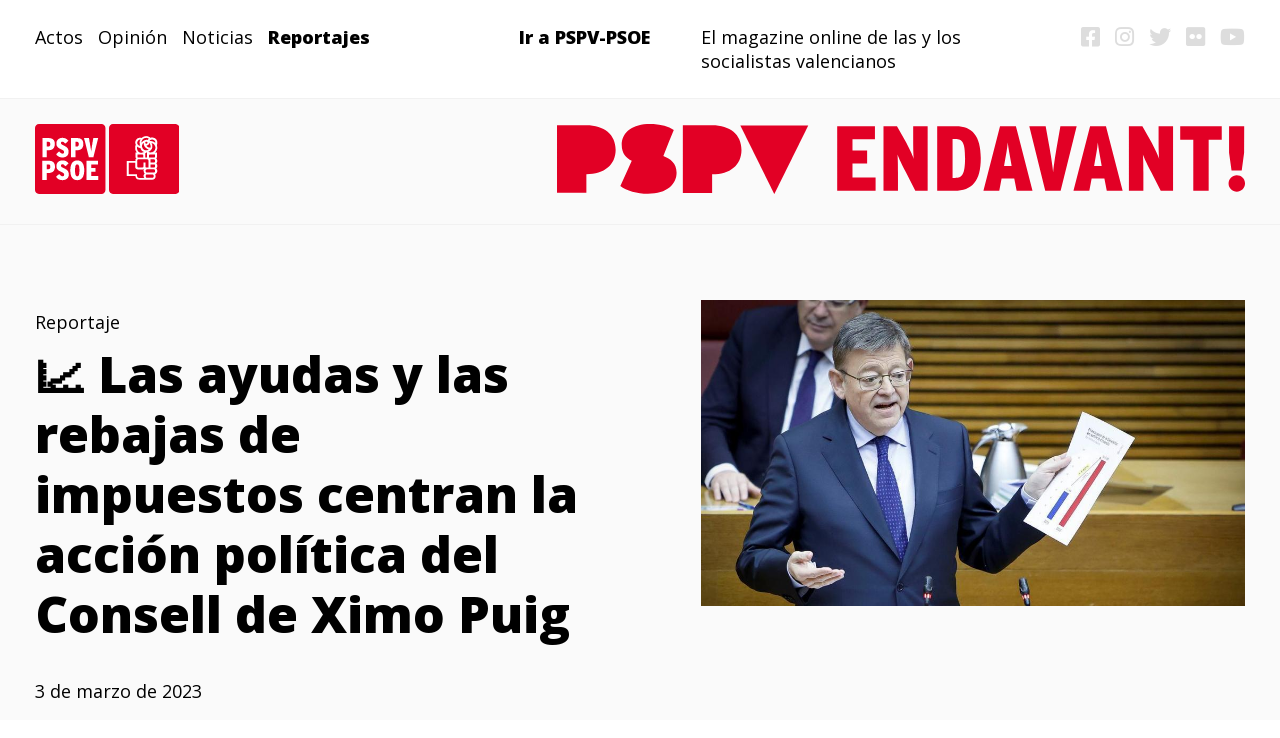

--- FILE ---
content_type: text/html; charset=UTF-8
request_url: https://www.pspv-endavant.es/las-ayudas-y-las-rebajas-de-impuestos-centran-la-accion-politica-del-consell-de-ximo-puig/
body_size: 10954
content:

<!DOCTYPE html>
<html lang="es">
<head>
<title>PSPV PSOE Endavant! </title>
  <meta charset="UTF-8">
  <meta name="viewport" content="width=device-width, initial-scale=1">
  <link rel="profile" href="http://gmpg.org/xfn/11">
  <!--||  JM Twitter Cards by Julien Maury 11.1.4  ||-->
<meta name="twitter:card" content="summary_large_image">
<meta name="twitter:creator" content="@SocialistesVal">
<meta name="twitter:site" content="@SocialistesVal">
<meta name="twitter:title" content="📈 Las ayudas y las rebajas de impuestos centran la acción política del Consell de Ximo Puig">
<meta name="twitter:image" content="https://www.pspv-endavant.es/wp-content/uploads/2023/03/WhatsApp-Image-2023-03-02-at-19.51.041.jpeg">
<!--||  /JM Twitter Cards by Julien Maury 11.1.4  ||-->
<style type="text/css">			.heateorSssInstagramBackground{background:radial-gradient(circle at 30% 107%,#fdf497 0,#fdf497 5%,#fd5949 45%,#d6249f 60%,#285aeb 90%)}
						div.heateor_sss_horizontal_sharing i.heateorSssInstagramBackground{background:#000!important;}div.heateor_sss_standard_follow_icons_container i.heateorSssInstagramBackground{background:#000;}
										.heateor_sss_horizontal_sharing .heateorSssSharing,.heateor_sss_standard_follow_icons_container .heateorSssSharing{
							background-color: #000;
							color: #fff;
						border-width: 0px;
			border-style: solid;
			border-color: transparent;
		}
				.heateor_sss_horizontal_sharing .heateorSssTCBackground{
			color:#666;
		}
				.heateor_sss_horizontal_sharing .heateorSssSharing:hover,.heateor_sss_standard_follow_icons_container .heateorSssSharing:hover{
						border-color: transparent;
		}
		.heateor_sss_vertical_sharing .heateorSssSharing,.heateor_sss_floating_follow_icons_container .heateorSssSharing{
							color: #fff;
						border-width: 0px;
			border-style: solid;
			border-color: transparent;
		}
				.heateor_sss_vertical_sharing .heateorSssTCBackground{
			color:#666;
		}
				.heateor_sss_vertical_sharing .heateorSssSharing:hover,.heateor_sss_floating_follow_icons_container .heateorSssSharing:hover{
						border-color: transparent;
		}
		
		@media screen and (max-width:783px) {.heateor_sss_vertical_sharing{display:none!important}}@media screen and (max-width:783px) {.heateor_sss_floating_follow_icons_container{display:none!important}}</style><meta name='robots' content='max-image-preview:large' />
<link rel="alternate" type="application/rss+xml" title="PSPV–PSOE Endavant! &raquo; Comentario 📈 Las ayudas y las rebajas de impuestos centran la acción política del Consell de Ximo Puig del feed" href="https://www.pspv-endavant.es/las-ayudas-y-las-rebajas-de-impuestos-centran-la-accion-politica-del-consell-de-ximo-puig/feed/" />
<link rel="alternate" title="oEmbed (JSON)" type="application/json+oembed" href="https://www.pspv-endavant.es/wp-json/oembed/1.0/embed?url=https%3A%2F%2Fwww.pspv-endavant.es%2Flas-ayudas-y-las-rebajas-de-impuestos-centran-la-accion-politica-del-consell-de-ximo-puig%2F" />
<link rel="alternate" title="oEmbed (XML)" type="text/xml+oembed" href="https://www.pspv-endavant.es/wp-json/oembed/1.0/embed?url=https%3A%2F%2Fwww.pspv-endavant.es%2Flas-ayudas-y-las-rebajas-de-impuestos-centran-la-accion-politica-del-consell-de-ximo-puig%2F&#038;format=xml" />
<style id='wp-img-auto-sizes-contain-inline-css' type='text/css'>
img:is([sizes=auto i],[sizes^="auto," i]){contain-intrinsic-size:3000px 1500px}
/*# sourceURL=wp-img-auto-sizes-contain-inline-css */
</style>
<style id='wp-emoji-styles-inline-css' type='text/css'>

	img.wp-smiley, img.emoji {
		display: inline !important;
		border: none !important;
		box-shadow: none !important;
		height: 1em !important;
		width: 1em !important;
		margin: 0 0.07em !important;
		vertical-align: -0.1em !important;
		background: none !important;
		padding: 0 !important;
	}
/*# sourceURL=wp-emoji-styles-inline-css */
</style>
<style id='wp-block-library-inline-css' type='text/css'>
:root{--wp-block-synced-color:#7a00df;--wp-block-synced-color--rgb:122,0,223;--wp-bound-block-color:var(--wp-block-synced-color);--wp-editor-canvas-background:#ddd;--wp-admin-theme-color:#007cba;--wp-admin-theme-color--rgb:0,124,186;--wp-admin-theme-color-darker-10:#006ba1;--wp-admin-theme-color-darker-10--rgb:0,107,160.5;--wp-admin-theme-color-darker-20:#005a87;--wp-admin-theme-color-darker-20--rgb:0,90,135;--wp-admin-border-width-focus:2px}@media (min-resolution:192dpi){:root{--wp-admin-border-width-focus:1.5px}}.wp-element-button{cursor:pointer}:root .has-very-light-gray-background-color{background-color:#eee}:root .has-very-dark-gray-background-color{background-color:#313131}:root .has-very-light-gray-color{color:#eee}:root .has-very-dark-gray-color{color:#313131}:root .has-vivid-green-cyan-to-vivid-cyan-blue-gradient-background{background:linear-gradient(135deg,#00d084,#0693e3)}:root .has-purple-crush-gradient-background{background:linear-gradient(135deg,#34e2e4,#4721fb 50%,#ab1dfe)}:root .has-hazy-dawn-gradient-background{background:linear-gradient(135deg,#faaca8,#dad0ec)}:root .has-subdued-olive-gradient-background{background:linear-gradient(135deg,#fafae1,#67a671)}:root .has-atomic-cream-gradient-background{background:linear-gradient(135deg,#fdd79a,#004a59)}:root .has-nightshade-gradient-background{background:linear-gradient(135deg,#330968,#31cdcf)}:root .has-midnight-gradient-background{background:linear-gradient(135deg,#020381,#2874fc)}:root{--wp--preset--font-size--normal:16px;--wp--preset--font-size--huge:42px}.has-regular-font-size{font-size:1em}.has-larger-font-size{font-size:2.625em}.has-normal-font-size{font-size:var(--wp--preset--font-size--normal)}.has-huge-font-size{font-size:var(--wp--preset--font-size--huge)}.has-text-align-center{text-align:center}.has-text-align-left{text-align:left}.has-text-align-right{text-align:right}.has-fit-text{white-space:nowrap!important}#end-resizable-editor-section{display:none}.aligncenter{clear:both}.items-justified-left{justify-content:flex-start}.items-justified-center{justify-content:center}.items-justified-right{justify-content:flex-end}.items-justified-space-between{justify-content:space-between}.screen-reader-text{border:0;clip-path:inset(50%);height:1px;margin:-1px;overflow:hidden;padding:0;position:absolute;width:1px;word-wrap:normal!important}.screen-reader-text:focus{background-color:#ddd;clip-path:none;color:#444;display:block;font-size:1em;height:auto;left:5px;line-height:normal;padding:15px 23px 14px;text-decoration:none;top:5px;width:auto;z-index:100000}html :where(.has-border-color){border-style:solid}html :where([style*=border-top-color]){border-top-style:solid}html :where([style*=border-right-color]){border-right-style:solid}html :where([style*=border-bottom-color]){border-bottom-style:solid}html :where([style*=border-left-color]){border-left-style:solid}html :where([style*=border-width]){border-style:solid}html :where([style*=border-top-width]){border-top-style:solid}html :where([style*=border-right-width]){border-right-style:solid}html :where([style*=border-bottom-width]){border-bottom-style:solid}html :where([style*=border-left-width]){border-left-style:solid}html :where(img[class*=wp-image-]){height:auto;max-width:100%}:where(figure){margin:0 0 1em}html :where(.is-position-sticky){--wp-admin--admin-bar--position-offset:var(--wp-admin--admin-bar--height,0px)}@media screen and (max-width:600px){html :where(.is-position-sticky){--wp-admin--admin-bar--position-offset:0px}}

/*# sourceURL=wp-block-library-inline-css */
</style><style id='global-styles-inline-css' type='text/css'>
:root{--wp--preset--aspect-ratio--square: 1;--wp--preset--aspect-ratio--4-3: 4/3;--wp--preset--aspect-ratio--3-4: 3/4;--wp--preset--aspect-ratio--3-2: 3/2;--wp--preset--aspect-ratio--2-3: 2/3;--wp--preset--aspect-ratio--16-9: 16/9;--wp--preset--aspect-ratio--9-16: 9/16;--wp--preset--color--black: #000000;--wp--preset--color--cyan-bluish-gray: #abb8c3;--wp--preset--color--white: #ffffff;--wp--preset--color--pale-pink: #f78da7;--wp--preset--color--vivid-red: #cf2e2e;--wp--preset--color--luminous-vivid-orange: #ff6900;--wp--preset--color--luminous-vivid-amber: #fcb900;--wp--preset--color--light-green-cyan: #7bdcb5;--wp--preset--color--vivid-green-cyan: #00d084;--wp--preset--color--pale-cyan-blue: #8ed1fc;--wp--preset--color--vivid-cyan-blue: #0693e3;--wp--preset--color--vivid-purple: #9b51e0;--wp--preset--gradient--vivid-cyan-blue-to-vivid-purple: linear-gradient(135deg,rgb(6,147,227) 0%,rgb(155,81,224) 100%);--wp--preset--gradient--light-green-cyan-to-vivid-green-cyan: linear-gradient(135deg,rgb(122,220,180) 0%,rgb(0,208,130) 100%);--wp--preset--gradient--luminous-vivid-amber-to-luminous-vivid-orange: linear-gradient(135deg,rgb(252,185,0) 0%,rgb(255,105,0) 100%);--wp--preset--gradient--luminous-vivid-orange-to-vivid-red: linear-gradient(135deg,rgb(255,105,0) 0%,rgb(207,46,46) 100%);--wp--preset--gradient--very-light-gray-to-cyan-bluish-gray: linear-gradient(135deg,rgb(238,238,238) 0%,rgb(169,184,195) 100%);--wp--preset--gradient--cool-to-warm-spectrum: linear-gradient(135deg,rgb(74,234,220) 0%,rgb(151,120,209) 20%,rgb(207,42,186) 40%,rgb(238,44,130) 60%,rgb(251,105,98) 80%,rgb(254,248,76) 100%);--wp--preset--gradient--blush-light-purple: linear-gradient(135deg,rgb(255,206,236) 0%,rgb(152,150,240) 100%);--wp--preset--gradient--blush-bordeaux: linear-gradient(135deg,rgb(254,205,165) 0%,rgb(254,45,45) 50%,rgb(107,0,62) 100%);--wp--preset--gradient--luminous-dusk: linear-gradient(135deg,rgb(255,203,112) 0%,rgb(199,81,192) 50%,rgb(65,88,208) 100%);--wp--preset--gradient--pale-ocean: linear-gradient(135deg,rgb(255,245,203) 0%,rgb(182,227,212) 50%,rgb(51,167,181) 100%);--wp--preset--gradient--electric-grass: linear-gradient(135deg,rgb(202,248,128) 0%,rgb(113,206,126) 100%);--wp--preset--gradient--midnight: linear-gradient(135deg,rgb(2,3,129) 0%,rgb(40,116,252) 100%);--wp--preset--font-size--small: 13px;--wp--preset--font-size--medium: 20px;--wp--preset--font-size--large: 36px;--wp--preset--font-size--x-large: 42px;--wp--preset--spacing--20: 0.44rem;--wp--preset--spacing--30: 0.67rem;--wp--preset--spacing--40: 1rem;--wp--preset--spacing--50: 1.5rem;--wp--preset--spacing--60: 2.25rem;--wp--preset--spacing--70: 3.38rem;--wp--preset--spacing--80: 5.06rem;--wp--preset--shadow--natural: 6px 6px 9px rgba(0, 0, 0, 0.2);--wp--preset--shadow--deep: 12px 12px 50px rgba(0, 0, 0, 0.4);--wp--preset--shadow--sharp: 6px 6px 0px rgba(0, 0, 0, 0.2);--wp--preset--shadow--outlined: 6px 6px 0px -3px rgb(255, 255, 255), 6px 6px rgb(0, 0, 0);--wp--preset--shadow--crisp: 6px 6px 0px rgb(0, 0, 0);}:where(.is-layout-flex){gap: 0.5em;}:where(.is-layout-grid){gap: 0.5em;}body .is-layout-flex{display: flex;}.is-layout-flex{flex-wrap: wrap;align-items: center;}.is-layout-flex > :is(*, div){margin: 0;}body .is-layout-grid{display: grid;}.is-layout-grid > :is(*, div){margin: 0;}:where(.wp-block-columns.is-layout-flex){gap: 2em;}:where(.wp-block-columns.is-layout-grid){gap: 2em;}:where(.wp-block-post-template.is-layout-flex){gap: 1.25em;}:where(.wp-block-post-template.is-layout-grid){gap: 1.25em;}.has-black-color{color: var(--wp--preset--color--black) !important;}.has-cyan-bluish-gray-color{color: var(--wp--preset--color--cyan-bluish-gray) !important;}.has-white-color{color: var(--wp--preset--color--white) !important;}.has-pale-pink-color{color: var(--wp--preset--color--pale-pink) !important;}.has-vivid-red-color{color: var(--wp--preset--color--vivid-red) !important;}.has-luminous-vivid-orange-color{color: var(--wp--preset--color--luminous-vivid-orange) !important;}.has-luminous-vivid-amber-color{color: var(--wp--preset--color--luminous-vivid-amber) !important;}.has-light-green-cyan-color{color: var(--wp--preset--color--light-green-cyan) !important;}.has-vivid-green-cyan-color{color: var(--wp--preset--color--vivid-green-cyan) !important;}.has-pale-cyan-blue-color{color: var(--wp--preset--color--pale-cyan-blue) !important;}.has-vivid-cyan-blue-color{color: var(--wp--preset--color--vivid-cyan-blue) !important;}.has-vivid-purple-color{color: var(--wp--preset--color--vivid-purple) !important;}.has-black-background-color{background-color: var(--wp--preset--color--black) !important;}.has-cyan-bluish-gray-background-color{background-color: var(--wp--preset--color--cyan-bluish-gray) !important;}.has-white-background-color{background-color: var(--wp--preset--color--white) !important;}.has-pale-pink-background-color{background-color: var(--wp--preset--color--pale-pink) !important;}.has-vivid-red-background-color{background-color: var(--wp--preset--color--vivid-red) !important;}.has-luminous-vivid-orange-background-color{background-color: var(--wp--preset--color--luminous-vivid-orange) !important;}.has-luminous-vivid-amber-background-color{background-color: var(--wp--preset--color--luminous-vivid-amber) !important;}.has-light-green-cyan-background-color{background-color: var(--wp--preset--color--light-green-cyan) !important;}.has-vivid-green-cyan-background-color{background-color: var(--wp--preset--color--vivid-green-cyan) !important;}.has-pale-cyan-blue-background-color{background-color: var(--wp--preset--color--pale-cyan-blue) !important;}.has-vivid-cyan-blue-background-color{background-color: var(--wp--preset--color--vivid-cyan-blue) !important;}.has-vivid-purple-background-color{background-color: var(--wp--preset--color--vivid-purple) !important;}.has-black-border-color{border-color: var(--wp--preset--color--black) !important;}.has-cyan-bluish-gray-border-color{border-color: var(--wp--preset--color--cyan-bluish-gray) !important;}.has-white-border-color{border-color: var(--wp--preset--color--white) !important;}.has-pale-pink-border-color{border-color: var(--wp--preset--color--pale-pink) !important;}.has-vivid-red-border-color{border-color: var(--wp--preset--color--vivid-red) !important;}.has-luminous-vivid-orange-border-color{border-color: var(--wp--preset--color--luminous-vivid-orange) !important;}.has-luminous-vivid-amber-border-color{border-color: var(--wp--preset--color--luminous-vivid-amber) !important;}.has-light-green-cyan-border-color{border-color: var(--wp--preset--color--light-green-cyan) !important;}.has-vivid-green-cyan-border-color{border-color: var(--wp--preset--color--vivid-green-cyan) !important;}.has-pale-cyan-blue-border-color{border-color: var(--wp--preset--color--pale-cyan-blue) !important;}.has-vivid-cyan-blue-border-color{border-color: var(--wp--preset--color--vivid-cyan-blue) !important;}.has-vivid-purple-border-color{border-color: var(--wp--preset--color--vivid-purple) !important;}.has-vivid-cyan-blue-to-vivid-purple-gradient-background{background: var(--wp--preset--gradient--vivid-cyan-blue-to-vivid-purple) !important;}.has-light-green-cyan-to-vivid-green-cyan-gradient-background{background: var(--wp--preset--gradient--light-green-cyan-to-vivid-green-cyan) !important;}.has-luminous-vivid-amber-to-luminous-vivid-orange-gradient-background{background: var(--wp--preset--gradient--luminous-vivid-amber-to-luminous-vivid-orange) !important;}.has-luminous-vivid-orange-to-vivid-red-gradient-background{background: var(--wp--preset--gradient--luminous-vivid-orange-to-vivid-red) !important;}.has-very-light-gray-to-cyan-bluish-gray-gradient-background{background: var(--wp--preset--gradient--very-light-gray-to-cyan-bluish-gray) !important;}.has-cool-to-warm-spectrum-gradient-background{background: var(--wp--preset--gradient--cool-to-warm-spectrum) !important;}.has-blush-light-purple-gradient-background{background: var(--wp--preset--gradient--blush-light-purple) !important;}.has-blush-bordeaux-gradient-background{background: var(--wp--preset--gradient--blush-bordeaux) !important;}.has-luminous-dusk-gradient-background{background: var(--wp--preset--gradient--luminous-dusk) !important;}.has-pale-ocean-gradient-background{background: var(--wp--preset--gradient--pale-ocean) !important;}.has-electric-grass-gradient-background{background: var(--wp--preset--gradient--electric-grass) !important;}.has-midnight-gradient-background{background: var(--wp--preset--gradient--midnight) !important;}.has-small-font-size{font-size: var(--wp--preset--font-size--small) !important;}.has-medium-font-size{font-size: var(--wp--preset--font-size--medium) !important;}.has-large-font-size{font-size: var(--wp--preset--font-size--large) !important;}.has-x-large-font-size{font-size: var(--wp--preset--font-size--x-large) !important;}
/*# sourceURL=global-styles-inline-css */
</style>

<style id='classic-theme-styles-inline-css' type='text/css'>
/*! This file is auto-generated */
.wp-block-button__link{color:#fff;background-color:#32373c;border-radius:9999px;box-shadow:none;text-decoration:none;padding:calc(.667em + 2px) calc(1.333em + 2px);font-size:1.125em}.wp-block-file__button{background:#32373c;color:#fff;text-decoration:none}
/*# sourceURL=/wp-includes/css/classic-themes.min.css */
</style>
<link rel='stylesheet' id='endavant-css' href='https://www.pspv-endavant.es/wp-content/themes/endavant/style.css?ver=6.9' type='text/css' media='all' />
<link rel='stylesheet' id='heateor_sss_frontend_css-css' href='https://www.pspv-endavant.es/wp-content/plugins/sassy-social-share/public/css/sassy-social-share-public.css?ver=3.3.20' type='text/css' media='all' />
<link rel='stylesheet' id='heateor_sss_sharing_default_svg-css' href='https://www.pspv-endavant.es/wp-content/plugins/sassy-social-share/admin/css/sassy-social-share-svg.css?ver=3.3.20' type='text/css' media='all' />
<script type="text/javascript" src="https://www.pspv-endavant.es/wp-includes/js/jquery/jquery.min.js?ver=3.7.1" id="jquery-core-js"></script>
<script type="text/javascript" src="https://www.pspv-endavant.es/wp-includes/js/jquery/jquery-migrate.min.js?ver=3.4.1" id="jquery-migrate-js"></script>
<link rel="https://api.w.org/" href="https://www.pspv-endavant.es/wp-json/" /><link rel="alternate" title="JSON" type="application/json" href="https://www.pspv-endavant.es/wp-json/wp/v2/posts/8079" /><link rel="EditURI" type="application/rsd+xml" title="RSD" href="https://www.pspv-endavant.es/xmlrpc.php?rsd" />
<meta name="generator" content="WordPress 6.9" />
<link rel="canonical" href="https://www.pspv-endavant.es/las-ayudas-y-las-rebajas-de-impuestos-centran-la-accion-politica-del-consell-de-ximo-puig/" />
<link rel='shortlink' href='https://www.pspv-endavant.es/?p=8079' />
  <link rel="preconnect" href="https://fonts.gstatic.com">
<link href="https://fonts.googleapis.com/css2?family=Open+Sans:ital,wght@0,400;0,800;1,400;1,800&display=swap" rel="stylesheet">
<script src="https://ajax.googleapis.com/ajax/libs/jquery/3.3.1/jquery.min.js"></script>
<script src="https://kit.fontawesome.com/0ca3faa2d5.js" crossorigin="anonymous"></script>
<link rel="shortcut icon" type="image/png" href="/wp-content/themes/endavant/imagenes/favicon.png"/>
</head>
<body class="wp-singular post-template-default single single-post postid-8079 single-format-standard wp-theme-endavant">
  <div class="site-content-contain">
    <div id="content" class="site-content">
      
      <div class="header">
        <div class="cabecera">

          <div class="menu"><div class="menu-categorias-container"><ul id="menu-categorias" class="menu"><li id="menu-item-232" class="menu-item menu-item-type-taxonomy menu-item-object-category menu-item-232"><a href="https://www.pspv-endavant.es/category/acto/">Actos</a></li>
<li id="menu-item-412" class="menu-item menu-item-type-taxonomy menu-item-object-category menu-item-412"><a href="https://www.pspv-endavant.es/category/opinion/">Opinión</a></li>
<li id="menu-item-230" class="menu-item menu-item-type-taxonomy menu-item-object-category menu-item-230"><a href="https://www.pspv-endavant.es/category/noticia/">Noticias</a></li>
<li id="menu-item-231" class="menu-item menu-item-type-taxonomy menu-item-object-category current-post-ancestor current-menu-parent current-post-parent menu-item-231"><a href="https://www.pspv-endavant.es/category/reportaje/">Reportajes</a></li>
</ul></div></div>
          <div class="pspvpsoe"><a href="https://www.pspvpsoe.es/" target="_blank">Ir a PSPV-PSOE</a></div>
          <div class="eslogan">El magazine online de las y los socialistas valencianos</div>
          <div class="idiomas"><a href="https://www.facebook.com/socialistesvalencians" target="_blank"><i class="fa fa-facebook-square fa-lg" aria-hidden="true"></i></a> <a href="https://www.instagram.com/socialistes_valencians/" target="_blank"><i class="fa fa-instagram fa-lg" aria-hidden="true"></i></a> <a href="https://twitter.com/SocialistesVal" target="blank"><i class="fa fa-twitter fa-lg" aria-hidden="true"></i></a> <a href="https://www.flickr.com/photos/socialistesvalencians" target="_blank"><i class="fa fa-flickr fa-lg" aria-hidden="true"></i></a> <a href="https://www.youtube.com/user/socialistesval" target="_blank"><i class="fa fa-youtube-play fa-lg" aria-hidden="true"></i></a>
          </div>
        
        
        
        
        </div>

        <div class="logos">
          <div class="logo-pspv"><a href="https://www.pspvpsoe.es/" target="_blank"><img  src="/wp-content/themes/endavant/imagenes/pspv-logo.svg"></a></div>
          <div class="logo-endavant"><a href="/"><img  src="/wp-content/themes/endavant/imagenes/endavant.svg"></a></div>
          <div class="logo-endavant_pspv"><a href="/"><img  src="/wp-content/themes/endavant/imagenes/endavant_pspv.svg"></a></div>

        </div>
        <div class="eslogan-movil">
          El magazine online de las y los socialistas valencianos
        </div>

      </div>
      


	<div class="content">
	
		<style>
				.footer-blog {background-color: #F6FAFA !important;}

				</style>
		<div class="cabecera-noticia">
			<div class="noticia-datos">
				<div class="categoria sub"><ul class="post-categories">
	<li><a href="https://www.pspv-endavant.es/category/reportaje/" rel="category tag">Reportaje</a></li></ul>				</div>
														
														
				<div class="titulo"><rel="bookmark" title="Permanent Link to 📈 Las ayudas y las rebajas de impuestos centran la acción política del Consell de Ximo Puig">📈 Las ayudas y las rebajas de impuestos centran la acción política del Consell de Ximo Puig				</div>
					
				<div class="autor-articulo">
												</div>
				<div class="fecha"><time datetime="2023-03-03T10:02:12+00:00" itemprop="datePublished">3 de marzo de 2023</time>
				</div>  

				
				
				<div class="comparte-rrss">
				<div class="heateor_sss_sharing_container heateor_sss_horizontal_sharing" ss-offset="0" heateor-sss-data-href='https://www.pspv-endavant.es/las-ayudas-y-las-rebajas-de-impuestos-centran-la-accion-politica-del-consell-de-ximo-puig/'><ul class="heateor_sss_sharing_ul"><li class="heateorSssSharingRound"><i style="width:35px;height:35px;border-radius:5px;" alt="Facebook" Title="Facebook" class="heateorSssSharing heateorSssFacebookBackground" onclick='heateorSssPopup("https://www.facebook.com/sharer/sharer.php?u=https%3A%2F%2Fwww.pspv-endavant.es%2Flas-ayudas-y-las-rebajas-de-impuestos-centran-la-accion-politica-del-consell-de-ximo-puig%2F")'><ss style="display:block;" class="heateorSssSharingSvg heateorSssFacebookSvg"></ss></i></li><li class="heateorSssSharingRound"><i style="width:35px;height:35px;border-radius:5px;" alt="Twitter" Title="Twitter" class="heateorSssSharing heateorSssTwitterBackground" onclick='heateorSssPopup("http://twitter.com/intent/tweet?text=%F0%9F%93%88%20Las%20ayudas%20y%20las%20rebajas%20de%20impuestos%20centran%20la%20acci%C3%B3n%20pol%C3%ADtica%20del%20Consell%20de%20Ximo%20Puig&url=https%3A%2F%2Fwww.pspv-endavant.es%2Flas-ayudas-y-las-rebajas-de-impuestos-centran-la-accion-politica-del-consell-de-ximo-puig%2F")'><ss style="display:block;" class="heateorSssSharingSvg heateorSssTwitterSvg"></ss></i></li><li class="heateorSssSharingRound"><i style="width:35px;height:35px;border-radius:5px;" alt="Whatsapp" Title="Whatsapp" class="heateorSssSharing heateorSssWhatsappBackground" onclick='heateorSssPopup("https://web.whatsapp.com/send?text=%F0%9F%93%88%20Las%20ayudas%20y%20las%20rebajas%20de%20impuestos%20centran%20la%20acci%C3%B3n%20pol%C3%ADtica%20del%20Consell%20de%20Ximo%20Puig https%3A%2F%2Fwww.pspv-endavant.es%2Flas-ayudas-y-las-rebajas-de-impuestos-centran-la-accion-politica-del-consell-de-ximo-puig%2F")'><ss style="display:block" class="heateorSssSharingSvg heateorSssWhatsappSvg"></ss></i></li></ul><div class="heateorSssClear"></div></div>				</div>
				
			</div>
			<div class="noticia-imagen">
				<img class="single-post-image" src="https://www.pspv-endavant.es/wp-content/uploads/2023/03/WhatsApp-Image-2023-03-02-at-19.51.041.jpeg">
			</div>
		</div>
		<div class="contenido-articulo-single">
	
			<div>
						
				
					
									

											<div class="bloque-texto-articulo"><p>La Comunitat Valenciana, al igual que el resto de autonomías y países de Europa, ha tenido que hacer frente a dos años en los que los diferentes gobiernos han trabajado para dar respuesta a dos situaciones extraordinarias: primero la pandemia del coronavirus y ahora a las consecuencias de la guerra de Ucrania. Unos años complicados en los que el Consell de Ximo Puig ha reafirmado su apuesta por lo público reforzando las ayudas y los servicios públicos y poniendo en marcha una bajada de impuestos de la que se beneficiaran el 97,4% de los valencianos y valencianas.</p>
</div>
					
					
											
					
					
					





				
					
									

					
											<div class="imagen-articulo"><img src="https://www.pspv-endavant.es/wp-content/uploads/2021/12/WhatsApp-Image-2021-12-21-at-12.07.24.jpeg"></div>
					
											
					
					
					





				
					
									

											<div class="bloque-texto-articulo"><p>Rebajas en el transporte, ayudas a autónomos, subvenciones a centros de educación infantil, bajada del IRPF…Las políticas del Consell de Ximo Puig en estos últimos cuatro años han tenido una dirección muy clara: ayudar a la ciudadanía a paliar los efectos de la pandemia y la crisis producida por la invasión de Ucrania reforzando las medidas sociales.</p>
<p>Esto puede comprobarse recurriendo a los datos. De los 59 decretos aprobados por el Consell, 44, un 75%, estaban relacionados con ayudas, inversión, subvenciones o bajadas de impuestos y tasas a los y las valencianas.</p>
<p>Asimismo, 425.000 personas han encontrado trabajo y la contratación indefinida se ha incrementado en 250.000 personas en un año. Además, la Comunitat Valenciana se ha convertido en un atractivo para grandes inversiones y empresas como Volkswagen, que instalará en Sagunto una gigafactoría de baterías, que producirá un impacto económico de 21.000 millones de euros a nivel nacional y de 8.000 millones en nuestra tierra.</p>
<p><strong>Sanidad pública de calidad: la punta de lanza del ejecutivo</strong></p>
<p>Esta legislatura ha estado marcada por la atención puesta en materia de sanidad pública. El Consell de Ximo Puig no solo ha revertido las privatizaciones del sistema sanitario, impulsadas por el Partido Popular, sino que ha situado a la Comunidad Valenciana en la vanguardia de la sanidad pública española.</p>
<p>En estos últimos cuatro años se ha multiplicado la inversión en infraestructuras, se han aumentado las plantillas de hospitales y centros de salud, se ha apostado firmemente por la salud mental y se ha puesto fin a la segregación en la sanidad y al copago farmacéutico impuestos por el PP.</p>
</div>
					
					
											
					
					
					





				
					
									

					
											<div class="imagen-articulo"><img src="https://www.pspv-endavant.es/wp-content/uploads/2023/01/52647458912_83ea955904_o-scaled.jpg"></div>
					
											
					
					
					





				
					
									

											<div class="bloque-texto-articulo"><p><strong>Un Gobierno transparente</strong></p>
<p>Desde que fue investido como jefe del Consell, Ximo Puig ha comparecido en Les Corts un total de 99 veces, en las que ha respondido a más de 400 preguntas de otros grupos parlamentarios en un tiempo total de alrededor de 40 horas.</p>
<p>Estas cifras dejan constancia de la transparencia y la responsabilidad del líder del gobierno valenciano y lo sitúan como el president del Consell que más veces ha explicado sus políticas en la institución representativa de los y las valencianas.</p>
<p>Por su parte, desde que el PSPV-PSOE lidera el Consell, junio de 2015, se han atendido 102.189 iniciativas de control presentadas por los grupos políticos del parlamento.</p>
</div>
					
					
											
					
					
					





				
			
			</div>
		
	
		</div>
		<div class="titulo-ultimas-noticias">
			Últimas noticias
		</div>
		<div class="noticias cat-relacionadas">

   
													

							
						
					<div class="posicion-">
								
								<div class="datos-post" data-background=https://www.pspv-endavant.es/wp-content/uploads/2023/04/WhatsApp-Image-2023-04-21-at-12.38.49-1-400x300.jpeg>
								<div class="imagen-noticia">
								<div class="colorea" style="background-color:#50D301">&nbsp;</div>
									<div class="img-noticia"><img src="https://www.pspv-endavant.es/wp-content/uploads/2023/04/WhatsApp-Image-2023-04-21-at-12.38.49-1-400x300.jpeg" class="attachment-thumbnail size-thumbnail blanco-negro" alt="" loading="lazy"></div>
									
								</div>
							   
									<div class="categoria sub"><ul class="post-categories">
	<li><a href="https://www.pspv-endavant.es/category/reportaje/" rel="category tag">Reportaje</a></li></ul>									</div>
										
										
									<div class="titulo"><a href="https://www.pspv-endavant.es/la-vivienda-pieza-clave-de-la-proxima-legislatura/" target="" data-background=https://www.pspv-endavant.es/wp-content/uploads/2023/04/WhatsApp-Image-2023-04-21-at-12.38.49-1-400x300.jpeg rel="bookmark" title="Permanent Link to La vivienda, pieza clave de la próxima legislatura">La vivienda, pieza clave de la próxima legislatura</a>
									</div>


									<div class="fecha">
									                                        <time datetime="2023-04-21T11:29:32+00:00" itemprop="datePublished">21 de abril de 2023</time>
									</div>    
									<div class="boton"><a href="https://www.pspv-endavant.es/la-vivienda-pieza-clave-de-la-proxima-legislatura/" target="" rel="bookmark" title="Permanent Link to La vivienda, pieza clave de la próxima legislatura">VER MÁS</a>
									</div>    
								</div>
							</div>







												

							
						
					<div class="posicion-">
								
								<div class="datos-post" data-background=https://www.pspv-endavant.es/wp-content/uploads/2023/04/WhatsApp-Image-2023-04-21-at-12.38.48-400x300.jpeg>
								<div class="imagen-noticia">
								<div class="colorea" style="background-color:#e20025">&nbsp;</div>
									<div class="img-noticia"><img src="https://www.pspv-endavant.es/wp-content/uploads/2023/04/WhatsApp-Image-2023-04-21-at-12.38.48-400x300.jpeg" class="attachment-thumbnail size-thumbnail blanco-negro" alt="" loading="lazy"></div>
									
								</div>
							   
									<div class="categoria sub"><ul class="post-categories">
	<li><a href="https://www.pspv-endavant.es/category/reportaje/" rel="category tag">Reportaje</a></li></ul>									</div>
										
										
									<div class="titulo"><a href="https://www.pspv-endavant.es/el-municipalismo-socialista-saca-musculo-en-valencia/" target="" data-background=https://www.pspv-endavant.es/wp-content/uploads/2023/04/WhatsApp-Image-2023-04-21-at-12.38.48-400x300.jpeg rel="bookmark" title="Permanent Link to El municipalismo socialista saca músculo en València">El municipalismo socialista saca músculo en València</a>
									</div>


									<div class="fecha">
									                                        <time datetime="2023-04-21T11:21:57+00:00" itemprop="datePublished">21 de abril de 2023</time>
									</div>    
									<div class="boton"><a href="https://www.pspv-endavant.es/el-municipalismo-socialista-saca-musculo-en-valencia/" target="" rel="bookmark" title="Permanent Link to El municipalismo socialista saca músculo en València">VER MÁS</a>
									</div>    
								</div>
							</div>







												

							
						
					<div class="posicion-">
								
								<div class="datos-post" data-background=https://www.pspv-endavant.es/wp-content/uploads/2023/04/WhatsApp-Image-2023-04-21-at-12.38.49-400x300.jpeg>
								<div class="imagen-noticia">
								<div class="colorea" style="background-color:#e20025">&nbsp;</div>
									<div class="img-noticia"><img src="https://www.pspv-endavant.es/wp-content/uploads/2023/04/WhatsApp-Image-2023-04-21-at-12.38.49-400x300.jpeg" class="attachment-thumbnail size-thumbnail blanco-negro" alt="" loading="lazy"></div>
									
								</div>
							   
									<div class="categoria sub"><ul class="post-categories">
	<li><a href="https://www.pspv-endavant.es/category/reportaje/" rel="category tag">Reportaje</a></li></ul>									</div>
										
										
									<div class="titulo"><a href="https://www.pspv-endavant.es/el-pspv-psoe-inicia-su-gira-portodaslascomarcas-acercando-sus-politicas-a-las-plazas-de-la-comunitat/" target="" data-background=https://www.pspv-endavant.es/wp-content/uploads/2023/04/WhatsApp-Image-2023-04-21-at-12.38.49-400x300.jpeg rel="bookmark" title="Permanent Link to El PSPV-PSOE inicia su gira #PorTodasLasComarcas acercando sus políticas a las plazas de la Comunitat">El PSPV-PSOE inicia su gira #PorTodasLasComarcas acercando sus políticas a las plazas de la Comunitat</a>
									</div>


									<div class="fecha">
									                                        <time datetime="2023-04-21T10:55:01+00:00" itemprop="datePublished">21 de abril de 2023</time>
									</div>    
									<div class="boton"><a href="https://www.pspv-endavant.es/el-pspv-psoe-inicia-su-gira-portodaslascomarcas-acercando-sus-politicas-a-las-plazas-de-la-comunitat/" target="" rel="bookmark" title="Permanent Link to El PSPV-PSOE inicia su gira #PorTodasLasComarcas acercando sus políticas a las plazas de la Comunitat">VER MÁS</a>
									</div>    
								</div>
							</div>







												

							
						
					<div class="posicion-">
								
								<div class="datos-post" data-background=https://www.pspv-endavant.es/wp-content/uploads/2023/04/230419-Ximo-Puig-En-todas-las-plazas-Sant-Joan-dAlacant1-400x300.webp>
								<div class="imagen-noticia">
								<div class="colorea" style="background-color:#e20025">&nbsp;</div>
									<div class="img-noticia"><img src="https://www.pspv-endavant.es/wp-content/uploads/2023/04/230419-Ximo-Puig-En-todas-las-plazas-Sant-Joan-dAlacant1-400x300.webp" class="attachment-thumbnail size-thumbnail blanco-negro" alt="" loading="lazy"></div>
									
								</div>
							   
									<div class="categoria sub"><ul class="post-categories">
	<li><a href="https://www.pspv-endavant.es/category/acto/" rel="category tag">Acto</a></li></ul>									</div>
										
										
									<div class="titulo"><a href="https://www.pspvpsoe.es/es/ximo-puig-los-puntos-de-atencion-continuada-seran-una-realidad-en-todos-los-municipios-de-mas-de-20-000-habitantes/" target="_blank" data-background=https://www.pspv-endavant.es/wp-content/uploads/2023/04/230419-Ximo-Puig-En-todas-las-plazas-Sant-Joan-dAlacant1-400x300.webp rel="bookmark" title="Permanent Link to Ximo Puig: “Los puntos de atención continuada serán una realidad en todos los municipios de más de 10.000 habitantes”">Ximo Puig: “Los puntos de atención continuada serán una realidad en todos los municipios de más de 10.000 habitantes”</a>
									</div>


									<div class="fecha">
									                                        <time datetime="2023-04-20T12:07:34+00:00" itemprop="datePublished">20 de abril de 2023</time>
									</div>    
									<div class="boton"><a href="https://www.pspvpsoe.es/es/ximo-puig-los-puntos-de-atencion-continuada-seran-una-realidad-en-todos-los-municipios-de-mas-de-20-000-habitantes/" target="_blank" rel="bookmark" title="Permanent Link to Ximo Puig: “Los puntos de atención continuada serán una realidad en todos los municipios de más de 10.000 habitantes”">VER MÁS</a>
									</div>    
								</div>
							</div>







												

							
						
					<div class="posicion-">
								
								<div class="datos-post" data-background=https://www.pspv-endavant.es/wp-content/uploads/2023/04/230419-Ximo-Puig-Reunion-CCOO-2048x1365-1-400x300.webp>
								<div class="imagen-noticia">
								<div class="colorea" style="background-color:#e20025">&nbsp;</div>
									<div class="img-noticia"><img src="https://www.pspv-endavant.es/wp-content/uploads/2023/04/230419-Ximo-Puig-Reunion-CCOO-2048x1365-1-400x300.webp" class="attachment-thumbnail size-thumbnail blanco-negro" alt="" loading="lazy"></div>
									
								</div>
							   
									<div class="categoria sub"><ul class="post-categories">
	<li><a href="https://www.pspv-endavant.es/category/noticia/" rel="category tag">Noticia</a></li></ul>									</div>
										
										
									<div class="titulo"><a href="https://www.pspvpsoe.es/es/ximo-puig-destaca-el-papel-del-dialogo-social-en-la-via-valenciana-gracias-a-el-hemos-conseguido-que-la-comunitat-sea-referente-en-estabilidad-y-progreso/" target="_blank" data-background=https://www.pspv-endavant.es/wp-content/uploads/2023/04/230419-Ximo-Puig-Reunion-CCOO-2048x1365-1-400x300.webp rel="bookmark" title="Permanent Link to Ximo Puig destaca el papel del “diálogo social en la vía valenciana”: “Gracias a él hemos conseguido que la Comunitat sea referente en estabilidad y progreso”">Ximo Puig destaca el papel del “diálogo social en la vía valenciana”: “Gracias a él hemos conseguido que la Comunitat sea referente en estabilidad y progreso”</a>
									</div>


									<div class="fecha">
									                                        <time datetime="2023-04-20T12:06:26+00:00" itemprop="datePublished">20 de abril de 2023</time>
									</div>    
									<div class="boton"><a href="https://www.pspvpsoe.es/es/ximo-puig-destaca-el-papel-del-dialogo-social-en-la-via-valenciana-gracias-a-el-hemos-conseguido-que-la-comunitat-sea-referente-en-estabilidad-y-progreso/" target="_blank" rel="bookmark" title="Permanent Link to Ximo Puig destaca el papel del “diálogo social en la vía valenciana”: “Gracias a él hemos conseguido que la Comunitat sea referente en estabilidad y progreso”">VER MÁS</a>
									</div>    
								</div>
							</div>







					
				</div>

		

	</div>

</div><!-- #content -->
      <footer role="contentinfo">
            <div class="newsletter-content">
              <div class="arrow"><img src="/wp-content/themes/endavant/imagenes/arrow.svg"></div>
              <div class="newsletter">
                              <div></div>
                              <div class="suscribete">Suscríbete a nuestra newsletter</div>
                              <div>
                              
                              <!-- Begin Mailchimp Signup Form -->
                                  <div id="mc_embed_signup">
                                    <form action="https://socialistesvalencians.us8.list-manage.com/subscribe/post?u=824538e8ceb6239c0a12713c9&amp;id=4a22732d1f" method="post" id="mc-embedded-subscribe-form" name="mc-embedded-subscribe-form" class="validate" target="_blank" novalidate>
                                      <div id="mc_embed_signup_scroll">
                                        <div class="mc-field-group">
                                           <input type="email" value="" name="EMAIL" class="required email" id="mce-EMAIL">
                                        </div>
                                        <div class="clear"><input type="submit" value="ENVIAR" name="subscribe" id="mc-embedded-subscribe" class="button">
                                        </div>
                                        <div style="margin-top:20px; color:#000"> Al enviar confirmo que he leído y acepto la Política de Privacidad.</div>
                                        <div id="mce-responses" class="clear">
                                          <div class="response" id="mce-error-response" style="display:none"></div>
                                          <div class="response" id="mce-success-response" style="display:none"></div>
                                        </div>    <!-- real people should not fill this in and expect good things - do not remove this or risk form bot signups-->
                                        <div style="position: absolute; left: -5000px;" aria-hidden="true"><input type="text" name="b_824538e8ceb6239c0a12713c9_4a22732d1f" tabindex="-1" value="">
                                        </div>
                                      </div>
                                    </form>
                                  </div>

                                  <!--End mc_embed_signup-->
                              
                              
                              
                              
                              
                              
                              </div>
              </div>
           </div>     
           
                      <div class="header">
                

                    <div class="logos-footer">
                      <div class="logo-pspv-pie"><a href="https://www.pspvpsoe.es/" target="_blank"><img  src="/wp-content/themes/endavant/imagenes/pspv-logo.svg"></a></div>
                      <div class="direccion">Avinguda de l’Oest, 48, 4ºA – C.P. 46001, València. 96-1111-000 info@pspv-psoe.net</div>

                    </div>

                    <div class="pie">

<div class="menu redes"><a href="https://www.pspvpsoe.es/politica-de-privacitat/" target="_blank">Política de privacitat i avís legal</a> &nbsp; <a href="https://www.pspvpsoe.es/politica-de-cookies/" target="_blank">Política de cookies</a></div>
<div class="pspvpsoe-link"><a href="https://www.pspvpsoe.es/" target="_blank">Ir a PSPV-PSOE</a></div>

<div class="idiomas"><a href="https://www.facebook.com/socialistesvalencians" target="_blank"><i class="fa fa-facebook-square fa-lg" aria-hidden="true"></i></a> <a href="https://www.instagram.com/socialistes_valencians/" target="_blank"><i class="fa fa-instagram fa-lg" aria-hidden="true"></i></a> <a href="https://twitter.com/SocialistesVal" target="blank"><i class="fa fa-twitter fa-lg" aria-hidden="true"></i></a> <a href="https://www.flickr.com/photos/socialistesvalencians" target="_blank"><i class="fa fa-flickr fa-lg" aria-hidden="true"></i></a> <a href="https://www.youtube.com/user/socialistesval" target="_blank"><i class="fa fa-youtube-play fa-lg" aria-hidden="true"></i></a>
</div>



</div>



                  </div>
      </footer><!-- #colophon -->
    </div><!-- .site-content-contain -->
  </div><!-- #page -->
  <script type="speculationrules">
{"prefetch":[{"source":"document","where":{"and":[{"href_matches":"/*"},{"not":{"href_matches":["/wp-*.php","/wp-admin/*","/wp-content/uploads/*","/wp-content/*","/wp-content/plugins/*","/wp-content/themes/endavant/*","/*\\?(.+)"]}},{"not":{"selector_matches":"a[rel~=\"nofollow\"]"}},{"not":{"selector_matches":".no-prefetch, .no-prefetch a"}}]},"eagerness":"conservative"}]}
</script>
<script type="text/javascript" id="heateor_sss_sharing_js-js-before">
/* <![CDATA[ */
function heateorSssLoadEvent(e) {var t=window.onload;if (typeof window.onload!="function") {window.onload=e}else{window.onload=function() {t();e()}}};	var heateorSssSharingAjaxUrl = 'https://www.pspv-endavant.es/wp-admin/admin-ajax.php', heateorSssCloseIconPath = 'https://www.pspv-endavant.es/wp-content/plugins/sassy-social-share/public/../images/close.png', heateorSssPluginIconPath = 'https://www.pspv-endavant.es/wp-content/plugins/sassy-social-share/public/../images/logo.png', heateorSssHorizontalSharingCountEnable = 0, heateorSssVerticalSharingCountEnable = 0, heateorSssSharingOffset = -10; var heateorSssMobileStickySharingEnabled = 0;var heateorSssCopyLinkMessage = "Enlace copiado.";var heateorSssUrlCountFetched = [], heateorSssSharesText = 'Compartidos', heateorSssShareText = 'Compartir';function heateorSssPopup(e) {window.open(e,"popUpWindow","height=400,width=600,left=400,top=100,resizable,scrollbars,toolbar=0,personalbar=0,menubar=no,location=no,directories=no,status")};var heateorSssWhatsappShareAPI = "web";
//# sourceURL=heateor_sss_sharing_js-js-before
/* ]]> */
</script>
<script type="text/javascript" src="https://www.pspv-endavant.es/wp-content/plugins/sassy-social-share/public/js/sassy-social-share-public.js?ver=3.3.20" id="heateor_sss_sharing_js-js"></script>
<script id="wp-emoji-settings" type="application/json">
{"baseUrl":"https://s.w.org/images/core/emoji/17.0.2/72x72/","ext":".png","svgUrl":"https://s.w.org/images/core/emoji/17.0.2/svg/","svgExt":".svg","source":{"concatemoji":"https://www.pspv-endavant.es/wp-includes/js/wp-emoji-release.min.js?ver=6.9"}}
</script>
<script type="module">
/* <![CDATA[ */
/*! This file is auto-generated */
const a=JSON.parse(document.getElementById("wp-emoji-settings").textContent),o=(window._wpemojiSettings=a,"wpEmojiSettingsSupports"),s=["flag","emoji"];function i(e){try{var t={supportTests:e,timestamp:(new Date).valueOf()};sessionStorage.setItem(o,JSON.stringify(t))}catch(e){}}function c(e,t,n){e.clearRect(0,0,e.canvas.width,e.canvas.height),e.fillText(t,0,0);t=new Uint32Array(e.getImageData(0,0,e.canvas.width,e.canvas.height).data);e.clearRect(0,0,e.canvas.width,e.canvas.height),e.fillText(n,0,0);const a=new Uint32Array(e.getImageData(0,0,e.canvas.width,e.canvas.height).data);return t.every((e,t)=>e===a[t])}function p(e,t){e.clearRect(0,0,e.canvas.width,e.canvas.height),e.fillText(t,0,0);var n=e.getImageData(16,16,1,1);for(let e=0;e<n.data.length;e++)if(0!==n.data[e])return!1;return!0}function u(e,t,n,a){switch(t){case"flag":return n(e,"\ud83c\udff3\ufe0f\u200d\u26a7\ufe0f","\ud83c\udff3\ufe0f\u200b\u26a7\ufe0f")?!1:!n(e,"\ud83c\udde8\ud83c\uddf6","\ud83c\udde8\u200b\ud83c\uddf6")&&!n(e,"\ud83c\udff4\udb40\udc67\udb40\udc62\udb40\udc65\udb40\udc6e\udb40\udc67\udb40\udc7f","\ud83c\udff4\u200b\udb40\udc67\u200b\udb40\udc62\u200b\udb40\udc65\u200b\udb40\udc6e\u200b\udb40\udc67\u200b\udb40\udc7f");case"emoji":return!a(e,"\ud83e\u1fac8")}return!1}function f(e,t,n,a){let r;const o=(r="undefined"!=typeof WorkerGlobalScope&&self instanceof WorkerGlobalScope?new OffscreenCanvas(300,150):document.createElement("canvas")).getContext("2d",{willReadFrequently:!0}),s=(o.textBaseline="top",o.font="600 32px Arial",{});return e.forEach(e=>{s[e]=t(o,e,n,a)}),s}function r(e){var t=document.createElement("script");t.src=e,t.defer=!0,document.head.appendChild(t)}a.supports={everything:!0,everythingExceptFlag:!0},new Promise(t=>{let n=function(){try{var e=JSON.parse(sessionStorage.getItem(o));if("object"==typeof e&&"number"==typeof e.timestamp&&(new Date).valueOf()<e.timestamp+604800&&"object"==typeof e.supportTests)return e.supportTests}catch(e){}return null}();if(!n){if("undefined"!=typeof Worker&&"undefined"!=typeof OffscreenCanvas&&"undefined"!=typeof URL&&URL.createObjectURL&&"undefined"!=typeof Blob)try{var e="postMessage("+f.toString()+"("+[JSON.stringify(s),u.toString(),c.toString(),p.toString()].join(",")+"));",a=new Blob([e],{type:"text/javascript"});const r=new Worker(URL.createObjectURL(a),{name:"wpTestEmojiSupports"});return void(r.onmessage=e=>{i(n=e.data),r.terminate(),t(n)})}catch(e){}i(n=f(s,u,c,p))}t(n)}).then(e=>{for(const n in e)a.supports[n]=e[n],a.supports.everything=a.supports.everything&&a.supports[n],"flag"!==n&&(a.supports.everythingExceptFlag=a.supports.everythingExceptFlag&&a.supports[n]);var t;a.supports.everythingExceptFlag=a.supports.everythingExceptFlag&&!a.supports.flag,a.supports.everything||((t=a.source||{}).concatemoji?r(t.concatemoji):t.wpemoji&&t.twemoji&&(r(t.twemoji),r(t.wpemoji)))});
//# sourceURL=https://www.pspv-endavant.es/wp-includes/js/wp-emoji-loader.min.js
/* ]]> */
</script>
  
  <script>$('.background-changer').on('mouseover', '.datos-post', function () {
    

    var background = "url('" + $(this).attr('data-background') + "')";

    $('.background-changer').css('background-image', background);
 

  
    

    
    
	});</script>

  </body>
</html>

--- FILE ---
content_type: text/css
request_url: https://www.pspv-endavant.es/wp-content/themes/endavant/style.css?ver=6.9
body_size: 4426
content:
/*   
Theme Name: Endavant!
Description: Un tema desarrollado para PSPV-PSOE
Author: Gmno
Version: 1.0
*/


:root {

    --regular: 400;
    --bold: 800;

    --fs14: 14px;
    --fs16: 16px;
    --fs18: 18px;
    --fs20: 20px;
    --fs22: 22px;
    --fs24: 24px;
    --fs30: 30px;
    --fs36: 36px;
    --fs40: 40px;
    --fs50: 50px;

    --lh18: 18px;
    --lh22: 22px;
    --lh24: 24px;
    --lh27: 27px;
    --lh32: 32px;
    --lh41: 41px;
    --lh46: 46px;
    --lh55: 55px;
    --lh60: 60px;
    

    --ls--5: 0.05em;

    --grisclaro: #fafafa;
    --rojo: #E20025;
    --salmon: #FFA97D;
  
  }

html {-webkit-font-smoothing: antialiased;
    -moz-osx-font-smoothing: grayscale;
    font-smooth: always; text-rendering: optimizeLegibility;}
body {margin: 0; padding: 0; font-family: 'Open Sans', sans-serif;}
img {margin:0; padding: 0;}
ul {margin: 0; }
b { font-weight: var(--bold);}



.cabecera-noticia {display:grid; grid-template-columns: 3fr 3fr; padding: 75px 35px 70px 35px; z-index: 10; background-color: var(--grisclaro); column-gap: 10%;}
.contenido-articulo-single {display:grid; grid-template-columns: 1fr; padding: 70px 35px 70px 35px; z-index: 10; background-color:#fff; max-width: 80%; margin: 0 auto; }
.bloque-texto-articulo a{color: #000;}
.single-post-image {width: 100%;}
.noticia-datos .titulo {font-size: var(--fs50); line-height: var(--lh60); font-weight: var(--bold);}
.noticia-datos .titulo a {color:#000; text-decoration: none;} 
.comparte-rrss {margin-top: 20px;}
.entradilla-articulo {font-size: var(--fs24); line-height: var(--lh32); font-weight: var(--bold); margin-top: 35px;  }
.entradilla-articulo ul {margin-bottom: 35px;}
.bloque-texto-articulo {font-size: var(--fs22); line-height: var(--lh32); font-weight: var(--regular); margin-top: 140px; margin-bottom: 70px;}
.autor-articulo {font-weight: var(--regular); margin-top: 35px;}
.noticia-datos .fecha {margin-top: 0;}
.relacionadas {background-color: var(--grisclaro); padding-top: 70px !important;     grid-template-rows:  minmax(75vh, auto); }
.cat-relacionadas {background-color: var(--grisclaro); grid-row-gap: 70px;  }
.cats-relacionadas {background-color: var(--grisclaro); grid-row-gap: 70px;  }



.cabecera {display:grid; grid-template-columns: 40% 15% 25% 20%; padding: 25px 35px 25px 35px; z-index: 10; background-color: #fff;}
.pie {display:grid; grid-template-columns: 40% 20% 40%; padding: 25px 35px 25px 35px; z-index: 10; background-color: #fff;}
.menu { font-size: var(--fs18); line-height: var(--lh24); font-weight: var(--regular);}
.direccion {font-size: var(--fs18);
  line-height: var(--lh24);
  font-weight: var(--regular);}
.menu a:hover { font-weight: var(--bold);}
.menu ul {list-style-type: none;
  
  margin-block-start: 0;
  margin-block-end: 0;
  margin-inline-start: 0px;
  margin-inline-end: 0px;
  padding-inline-start: 0;
}
.menu ul li {
  display: inline-block;
  margin-right: 10px;
}
.current-menu-item, .current-menu-parent {font-weight: var(--bold);}
.pspvpsoe {font-size: var(--fs18); line-height: var(--lh24); font-weight: var(--bold);}
.pspvpsoe a:hover {color: var(--rojo);}
.pspvpsoe-link a {font-size: var(--fs18); line-height: var(--lh24); font-weight: var(--bold); color:#000; text-decoration: none;}
.pspvpsoe-link a:hover {color: var(--rojo);}
.eslogan {font-size: var(--fs18); line-height: var(--lh24); font-weight: var(--regular);}
.idiomas {font-size: var(--fs18); line-height: var(--lh24); font-weight: var(--regular); text-align: right;}
.idiomas a{margin-left: 10px; color: #ddd; }
.idiomas i{font-size: 22px;}
.idiomas a:hover{color:#000;}
.header {z-index: 999; position: relative; width: 100vw;}
.logos {display:grid; grid-template-columns: 25% 75%; background-color: var(--grisclaro); padding: 25px 35px 25px 35px; z-index: 10; border-top: 1px solid #f1f1f1; border-bottom: 1px solid #f1f1f1;}
.eslogan-movil {display: none;}

.logos-footer {display:grid; grid-template-columns: 40% 60%; background-color: var(--grisclaro); padding: 25px 35px 25px 35px; z-index: 10; align-items: center;}

.logo-endavant_pspv {display: none;}
.logo-pspv img, .logo-endavant img  {max-height: 70px;}
.logo-endavant {text-align: right;     font-size: var(--fs18);
  line-height: var(--lh24);
  font-weight: var(--regular);}
.background-background { background-color: #000; height: 100%; position: absolute; top: 0; left: auto; right: auto; width: 100vw; z-index: -15; opacity: 1;}
.background-changer { background-color: #000;  }
.background-changer a, .background-destacada a{ text-decoration: none;}
.portada { background-size: cover; background-position:top center;  position: inherit; top: 0; left: auto; right: auto; width: 100vw; z-index: -10;   }
.portada-telon {background-color: #000; min-height: 100vh; height: 100%; position: absolute; left: auto; right: auto; width: 100vw;  opacity: 0.35; }
.portada-telon-pos-4 {background-color: #000; min-height: 100vh; height: 100%; position: absolute; left: auto; right: auto; width: 100vw;  opacity: 0.35; }

.ast {height: 100%; position: absolute; left: auto; right: auto; width: 100vw;  opacity: 1; }

.noticias-portada { display: grid; grid-template-columns: 50% 10% 40%;  height:calc(100vh - 105px); align-content: flex-start; align-items: flex-start;
    grid-template-areas:
    "pos-1 . pos-2"
    "pos-1 . pos-3";
color: #fff;
z-index: 10;
padding:70px 35px 35px 35px;
position: relative;


}

.destacado-portada .titulo {font-size: var(--fs40); line-height: var(--lh55); font-weight: var(--bold);}
.destacado-portada { display: grid; grid-template-columns: 100%;  min-height:calc(100vh - 70px); align-content: flex-end; align-items: flex-start; width: calc(100vw - 70px); 
    grid-template-areas:
    "pos-4";
color: #fff;
z-index: 10;
padding:35px 35px 35px 35px;
position: relative;



}
.categorias { min-height: 100vh;

display: grid;
width: 100vw;
grid-template-columns: repeat(4, 1fr);
grid-template-rows: 20% 80%;
height: 100vh;
display: grid;
grid-template-areas: "actos-tit articulos-tit noticias-tit reportajes-tit" "actos-pic articulos-pic noticias-pic reportajes-pic"
}

.categorias > div {font-size: var(--fs18); line-height: var(--lh24); font-weight: var(--bold);}
.tintado-actos, .tintado-articulos, .tintado-noticias, .tintado-reportajes {width:100%; height: 100%; object-fit: cover; background-color: var(--rojo); mix-blend-mode: multiply;
    opacity: 1; transition: background-color 0.4s; }
.tintado-actos:hover, .tintado-articulos:hover, .tintado-noticias:hover, .tintado-reportajes:hover{width:100%; height: 100%; object-fit: cover; background-color: var(--grisclaro); mix-blend-mode: multiply;
        opacity: 1;}
.actos-tit {grid-area: actos-tit; display: grid; align-items: center; justify-items: center; padding-bottom: 25px}
.articulos-tit {grid-area: articulos-tit; display: grid; align-items: center; justify-items: center; padding-bottom: 25px }
.reportajes-tit {grid-area: reportajes-tit; display: grid; align-items: center; justify-items: center; padding-bottom: 25px}
.noticias-tit {grid-area: noticias-tit; display: grid; align-items: center; justify-items: center; padding-bottom: 25px}
.actos-pic {grid-area: actos-pic; background-size: cover; background-image: url("https://www.pspv-endavant.es/wp-content/themes/endavant/imagenes/actos.jpg"); background-position: center center; }
.articulos-pic {grid-area: actos-pic; background-size: cover; background-image: url("https://www.pspv-endavant.es/wp-content/themes/endavant/imagenes/articulos.jpg"); background-position: center center; }
.noticias-pic {grid-area: actos-pic; background-size: cover; background-image: url("https://www.pspv-endavant.es/wp-content/themes/endavant/imagenes/noticias.jpg"); background-position: center center; }
.reportajes-pic {grid-area: actos-pic; background-size: cover; background-image: url("https://www.pspv-endavant.es/wp-content/themes/endavant/imagenes/reportajes.jpg"); background-position: center center; }

.articulos-pic {grid-area: articulos-pic;}
.reportajes-pic {grid-area: reportajes-pic;}
.noticias-pic {grid-area: noticias-pic;}


.posicion-1 {grid-area: pos-1; margin-bottom: 35px;  }
.posicion-2 {grid-area: pos-2; margin-bottom: 35px; }
.posicion-3 {grid-area: pos-3; margin-bottom: 35px; border-top: 1px solid; border-color: rgba(255,255,255,0.25);
  padding-top: 10px;}
.posicion-4 {grid-area: pos-4; margin-bottom: 35px; max-width: 50%; }



.categoria {font-size: var(--fs18); line-height: var(--lh24); font-weight: var(--regular); margin-bottom: 10px; margin-top: 10px;}
.titulo {font-size: var(--fs40); line-height: var(--lh55); font-weight: var(--bold);}
.datos-post {width: 100%;}
.datos-post a {color: #fff;}
.datos-post-destacada a {color: #fff;}

.fecha {font-size: var(--fs18); line-height: var(--lh24); font-weight: var(--regular); margin-top: 10px;}
.boton {font-size: var(--fs14); line-height: var(--lh18); font-weight: var(--bold); letter-spacing: var(--ls--5); padding: 20px; background-color: var(--rojo); border-radius: 6px; text-align: center; max-width: 200px;margin-top: 30px;}
.boton a {text-decoration: none;}
.posicion-2 .titulo, .posicion-3 .titulo {font-size: var(--fs24); line-height: var(--lh32); font-weight: var(--bold); }




.datos-post .boton {   display: none; }
.datos-post:hover .boton {  display: block; 
    animation: fade-in 1s;}



      @keyframes fade-in {
        from {
          opacity: 0;
        }
        to {
          opacity: 1;
        }
      }
      
      @keyframes fade-out {
        from {
          opacity: 1;
        }
        to {
          opacity: 0;
        }
      }


      .noticias { display: grid; grid-template-columns: repeat(5, calc(20% - 16px));  align-content: flex-start; align-items: flex-start;
        column-gap: 20px;
    
        height: fit-content ;
    z-index: 10;
    padding: 75px 35px 75px 35px; 
    position: relative;


    
    
    }
    .titulo-ultimas-noticias {

      display: grid;
      grid-template-columns: 1fr;
      padding: 50px 35px 0 35px;
      z-index: 10;
      background-color: var(--grisclaro);
      column-gap: 10%;
      font-size: var(--fs30);
      line-height: var(--lh41);
      font-weight: var(--bold);
    }
    .cat-relacionadas .posicion-{min-height: 65vh;}
    .cats-relacionadas .posicion-{min-height: 65vh;}
    .posicion-5, .posicion-6, .posicion-7, .posicion-8, .posicion-9 {min-height: 65vh;}
    .noticias .titulo {font-size: var(--fs20); line-height: var(--lh27); font-weight: var(--bold); }
    .noticias .titulo a { color: #000; text-decoration: none;}
    .imagen-noticia {  /*width: 100%; margin-bottom: 20px;*/ width: 100%;}

    .img-noticia img {  /*height: 25vh;
      object-fit: cover;*/
      width: 100%;  }
        .newsletter-content {   background-color: var(--rojo); padding-top: 75px;}

        .newsletter { display: grid; grid-template-columns: 1fr 2fr 2fr;  align-content: flex-start; align-items: flex-start;
            column-gap: 20px;
    

        min-height: 50vh;

        color: #fff;
        z-index: 10;
        padding:35px 35px 35px 35px;
        position: relative;}

        #mc_embed_signup_scroll {display: grid; grid-template-columns: 3fr 1fr; column-gap: 20px;}
        input[type="email" i] {
          padding: 20px;}
          input[type="submit" i] {
            padding: 20px;
            background-color: #000;
            color: #fff;
            font-size: var(--fs18); line-height: var(--lh24); font-weight: var(--bold);
            font-family: 'Open Sans', sans-serif;
            width: 100%;
            cursor: pointer;
            
            transition: all 0.4s; 
        }
        input:hover[type="submit" i]{background-color: #222; color: #fff; }
      input {
        width: calc(100% - 40px);
        padding: 0;
        border-width: 0;
      border-radius: 6px;
      font-size: var(--fs18); line-height: var(--lh24); font-weight: var(--regular);}

        .arrow { position: absolute; left: auto; right: auto; width: 100vw;  opacity: 1;}

        .suscribete {font-size: var(--fs30); line-height: var(--lh41); font-weight: var(--bold); color: #000; }

        .colorea {     mix-blend-mode: multiply;
          /*height: 300px;*/
          position: absolute;
          display: table-cell;
          /*min-width: calc((100% - 150px)/5);
          height: 25vh;
          object-fit: cover;*/
          z-index: 999;
          width: calc(20vw - 30px);
          height: calc(15vw - 23px);
       
      
      }

      .blanco-negro {filter: grayscale(100%);}

    .categoria ul {list-style-type: none; padding: 0; margin: 0;}
    .categorias a { text-decoration: none; color:#000;}
    .categorias a:hover { text-decoration: none; color: var(--rojo);}
.sub ul.post-categories li a {color:#000; text-decoration: none;}
.redes a, .pspvpsoe a, .menu a {text-decoration: none; color: #000;}

.galeria-imagenes { display: grid; grid-template-columns: 1fr 1fr 1fr; width: 100%; column-gap: 20px; margin-top: 70px; margin-bottom: 70px;}
.galeria-imagenes img {width: 100%; height: auto;}
.imagen-articulo img {width: 100%;}
.embed-container { 
  position: relative; 
  padding-bottom: 56.25%;
  overflow: hidden;
  max-width: 100%;
  height: auto;
  margin-top: 70px; margin-bottom: 70px;
} 

.embed-container iframe,
.embed-container object,
.embed-container embed { 
  position: absolute;
  top: 0;
  left: 0;
  width: 100%;
  height: 100%;
}
.imagen-articulo {margin-top: 70px; margin-bottom: 70px; }


/* RESPONSIVE */
/* RESPONSIVE */
/* RESPONSIVE */
/* RESPONSIVE */

/* RESPONSIVE */
/* RESPONSIVE */
/* RESPONSIVE */
/* RESPONSIVE */
/* RESPONSIVE */
/* RESPONSIVE */
/* RESPONSIVE */


/* RESPONSIVE */
/* RESPONSIVE */
/* RESPONSIVE */
/* RESPONSIVE */

@media only screen and (max-width: 1280px) {
  .titulo {font-size: var(--fs36); line-height: var(--lh46); font-weight: var(--bold);}
  .posicion-2 .titulo, .posicion-3 .titulo {
    font-size: var(--fs24);
    line-height: var(--lh32);
    font-weight: var(--bold);
}
.posicion-2 {border-top: 1px solid; border-color: rgba(255,255,255,0.25);
  padding-top: 10px;}
.posicion-4 {

  max-width: 100%;
}
.noticias-portada {
  display: grid;
  grid-template-columns: 1fr 1fr;
  height: calc(100vh - 105px);
  align-content: flex-start;
  align-items: flex-start;
  grid-template-areas:
      "pos-1 pos-1"
      "pos-2 pos-3";
  color: #fff;
  z-index: 10;
  padding: 70px 35px 35px 35px;
  position: relative;
  column-gap: 20px;
}
.posicion-1 {
  grid-area: pos-1;
  margin-bottom: 90px;
}

}
@media only screen and (max-width: 1024px) {

  :root {



    --regular: 400;
    --bold: 800;

    --fs14: 13px;
    --fs16: 15px;
    --fs18: 17px;
    --fs20: 19px;
    --fs22: 21px;
    --fs24: 23px;
    --fs30: 29px;
    --fs36: 35px;
    --fs40: 39px;
    --fs50: 49px;

    --lh18: 17px;
    --lh22: 21px;
    --lh24: 23px;
    --lh27: 26px;
    --lh32: 31px;
    --lh41: 40px;
    --lh46: 45px;
    --lh55: 54px;
    --lh60: 59px;
    

    --ls--5: 0.05em;

    --grisclaro: #fafafa;
    --rojo: #E20025;
    --salmon: #FFA97D;
    
  
  }
}
@media only screen and (max-width: 980px) {

  :root {



    --fs14: 12px;
    --fs16: 14px;
    --fs18: 16px;
    --fs20: 18px;
    --fs22: 20px;
    --fs24: 22px;
    --fs30: 28px;
    --fs36: 34px;
    --fs40: 38px;
    --fs50: 48px;

    --lh18: 16px;
    --lh22: 20px;
    --lh24: 22px;
    --lh27: 25px;
    --lh32: 30px;
    --lh41: 39px;
    --lh46: 44px;
    --lh55: 53px;
    --lh60: 58px;
    
  
  }

  .cat-relacionadas .posicion-{min-height: unset;}
  .cats-relacionadas .posicion-{min-height: unset;}
  .posicion-5, .posicion-6, .posicion-7, .posicion-8, .posicion-9 {min-height: unset;}
  .datos-post:hover .boton {display: none;}
  .colorea {     mix-blend-mode: multiply;
    /*height: 300px;*/
    position: absolute;
    display: table-cell;
    /*min-width: calc((100% - 150px)/5);
    height: 25vh;
    object-fit: cover;*/
    z-index: 999;
    width: calc(50vw - 35px);
    height: calc(37.5vw - 26px);
 

}




  .logos {
    display: grid;
    grid-template-columns: 100%;
    background-color: var(--grisclaro);
    padding: 15px 25px 15px 25px;
    z-index: 10;
}
.logo-endavant {
  text-align: left;
  font-size: var(--fs18);
  line-height: var(--lh24);
  font-weight: var(--regular);
}

.logo-endavant img{
  width: 100%;
  max-width: 480px;
}

.noticias-portada {
  display: grid;
  grid-template-columns: 100%;
  height: 100vh;

  align-content: flex-start;
  align-items: flex-start;
  grid-template-areas:
      "pos-1"
      "pos-2"
      "pos-3";
  color: #fff;
  z-index: 10;
  padding: 60px 25px 25px 25px;
  position: relative;
}
.cabecera {
  display: grid;
  grid-template-columns: 100%;
  padding: 15px 25px 15px 25px;
  z-index: 10;
  background-color: #fff;
}
.idiomas {
  font-size: var(--fs18);
  line-height: var(--lh24);
  font-weight: var(--regular);
  text-align: left;
  
}
.idiomas i {
  margin-left: 0;
  margin-right: 10px;
  color: #ddd;
}

.noticias {
  display: grid;
  grid-template-columns: repeat(2, calc(50% - 10px));
  align-content: flex-start;
  align-items: flex-start;
  column-gap: 20px;
  height: fit-content;
  z-index: 10;
  padding: 25px 25px 25px 25px;
  position: relative;

}

.posicion-10 {display: none;}
.newsletter {
  display: grid;
  grid-template-columns: 1fr ;
  align-content: flex-end;
  align-items: flex-end;
  column-gap: 20px;
  min-height: 50vh;
  color: #fff;
  z-index: 10;
  padding: 35px 25px 75px 25px;
  position: relative;
  font-size: var(--fs18);
    line-height: var(--lh24);
    font-weight: var(--regular);
}
#mc_embed_signup_scroll {
  display: grid;
  grid-template-columns: 1fr;
  column-gap: 20px;
}
.pspvpsoe, .eslogan, .idiomas {display: none;}
.logo-pspv img {height: 55px; margin-bottom: 10px;}
.logo-pspv img, .logo-endavant img {
  max-height: unset;
}
.titulo, .posicion-4 .titulo {
  font-size: var(--fs24);
  line-height: var(--lh32);
  font-weight: var(--bold);
}
.posicion-1 {

margin-bottom: 35px;
}
.portada-telon {height: calc(100vh + 85px);}
.posicion-4 {

  max-width: unset;
}
.portada-telon-pos-4 {height: 100vh;}

.categorias > div {
  font-size: var(--fs16);
  line-height: var(--lh18);
  font-weight: var(--bold);
}
.categorias {min-height: 75vh; height: 100%;}
.suscribete {

  margin-bottom: 50px;
}
input {
border: 1px solid #000;
margin-bottom: 20px;
}
.logo-endavant_pspv {display: unset;}
.logo-endavant_pspv img {width:100%; padding-top: 10px; padding-bottom: 10px;}
.logo-pspv, .logo-endavant  {display: none;}
.eslogan-movil {
  display: grid;
  grid-template-columns: 100%;
  background-color: var(--grisclaro);
  padding: 15px 25px 15px 25px;
  z-index: 10;
  font-weight: var(--bold);
  border-bottom: 1px solid #f1f1f1;
}
.logos-footer {
  padding: 25px 25px 25px 25px;
  grid-template-columns: 1fr;
}
.direccion {margin-top: 30px;}
.pie {
  grid-template-columns: 1fr;
  padding: 25px 25px 25px 25px;
}
.pie .idiomas {
  display: unset;
  margin-top: 35px;
}
.pspvpsoe-link {
  margin-top: 15px;
}
.idiomas i {
  margin-left: 0;
  margin-right: 15px;
  color: #ddd;
}
.idiomas a {
  margin-left: 0;
  color: #ddd;
}
.noticias .datos-post {
  margin-bottom: 35px;
}
.cats-relacionadas {
  background-color: var(--grisclaro);
  grid-row-gap: unset;
  padding-top: 35px !important;
}
.contenido-articulo-single {
  display: grid;
  grid-template-columns: 1fr;
  padding: 70px 25px 70px 25px;
  z-index: 10;
  background-color: #fff;
  max-width: unset;
  margin: 0 auto;
}
.noticia-datos .titulo {
  font-size: var(--fs30);
  line-height: var(--lh41);
  font-weight: var(--bold);
}
.bloque-texto-articulo {
  font-size: var(--fs20);
  line-height: var(--lh27);
  font-weight: var(--regular);
  margin-top: 50px;
  margin-bottom: 50px;
}
.entradilla-articulo {
  font-size: var(--fs22);
  line-height: var(--lh32);
  font-weight: var(--bold);
  margin-top: 35px;
}
}

@media only screen and (max-width: 680px) {

  :root {



    --fs14: 12px;
    --fs16: 14px;
    --fs18: 15px;
    --fs16: 16px;
    --fs20: 18px;
    --fs22: 20px;
    --fs24: 22px;
    --fs26: 24px;
    --fs30: 28px;
    --fs36: 34px;
    --fs40: 38px;
    --fs50: 48px;

    --lh18: 16px;
    --lh22: 20px;
    --lh24: 20px;
    --lh27: 25px;
    --lh32: 30px;
    --lh41: 39px;
    --lh46: 44px;
    --lh55: 53px;
    --lh60: 58px;
    
  
  }



.titulo, .posicion-4 .titulo {
  font-size: var(--fs22);
  line-height: var(--lh27);
  font-weight: var(--bold);}
  .posicion-2 .titulo, .posicion-3 .titulo {
    font-size: var(--fs22);
    line-height: var(--lh27);
    font-weight: var(--bold);
}
.datos-post:hover .boton {display: none;}
.noticias .datos-post {margin-bottom: 35px;}
.noticias {
  display: grid;
  grid-template-columns: 1fr;
  align-content: flex-start;
  align-items: flex-start;
  column-gap: 20px;
  height: fit-content;
  z-index: 10;
  padding: 25px 25px 25px 25px;
  position: relative;
}
.destacado-portada {
  display: grid;
  grid-template-columns: 100%;
  min-height: calc(100vh - 70px);
  align-content: flex-end;
  align-items: flex-start;
  width: calc(100vw - 50px);
  grid-template-areas: "pos-4";
  color: #fff;
  z-index: 10;
  padding: 35px 25px 35px 25px;
  position: relative;
}
.colorea {
  mix-blend-mode: multiply;

  position: absolute;
  display: table-cell;
  z-index: 999;
  width: calc(100vw - 50px);
  height: calc(75vw - 37px);
}
.arrow img {

  width: 80vw;

}
.logos-footer {
  padding: 25px 25px 25px 25px;
  grid-template-columns: 1fr;

}
.pie {

  grid-template-columns: 1fr;
  padding: 25px 25px 25px 25px;


}
.pie .idiomas {display: unset; margin-top: 35px;}
.idiomas i {
  margin-left: 0;
  margin-right: 15px;
  color: #ddd;
}
.idiomas a {
  margin-left: 0;
  color: #ddd;
}
.cat-relacionadas {background-color: var(--grisclaro); grid-row-gap: unset; padding-top: 35px !important;  }
.cats-relacionadas {background-color: var(--grisclaro); grid-row-gap: unset; padding-top: 35px !important;  }

.cabecera-noticia {
  display: grid;
  grid-template-columns: 1fr;
  padding: 35px 25px 35px 25px;
  z-index: 10;
  background-color: var(--grisclaro);
  column-gap: 10%;
}
.noticia-datos .titulo {
  font-size: var(--fs26);
  line-height: var(--lh32);
  font-weight: var(--bold);
}
.single-post-image {
  margin-top: 35px;
}
.autor-articulo {
  font-weight: var(--regular);
  margin-top: 35px;
}
.contenido-articulo-single {
  display: grid;
  grid-template-columns: 1fr;
  padding: 0px 25px 35px 25px;
  z-index: 10;
  background-color: #fff;
  max-width: unset;
  margin: 0 auto;
}
.entradilla-articulo {
  font-size: var(--fs16);
  line-height: var(--lh20);
  font-weight: var(--bold);
  margin-top: 35px;
}
.categoria {

  margin-bottom: 5px;
}

.bloque-texto-articulo {
  font-size: var(--fs18);
  line-height: var(--lh24);
  font-weight: var(--regular);
  margin-top: 35px;
  margin-bottom: 35px;
}
.galeria-imagenes {
  display: grid;
  grid-template-columns: 1fr 1fr 1fr;
  width: 100%;
  column-gap: 20px;
  margin-top: 30px;
  margin-bottom: 30px;
}
.embed-container {
  position: relative;
  padding-bottom: 56.25%;
  overflow: hidden;
  max-width: 100%;
  height: auto;
  margin-top: 30px;
  margin-bottom: 30px;
}
.imagen-articulo {
  margin-top: 30px;
  margin-bottom: 30px;
}
.cat-relacionadas .posicion- {
  min-height: unset;
}
.cats-relacionadas .posicion- {
  min-height: unset;
}
.logo-pspv img {
  height: 45px;
  margin-bottom: 10px;
}
.ast img {

  width: 30vw;

}
.logo-endavant_pspv {display: unset;}
.logo-endavant_pspv img {width:100%; padding-top: 5px; padding-bottom: 5px;}
.logo-pspv, .logo-endavant  {display: none;}
.direccion {margin-top: 30px;}
.pspvpsoe-link {margin-top: 15px;}

.eslogan-movil {
  display: grid;
  grid-template-columns: 100%;
  background-color: var(--grisclaro);
  padding: 15px 25px 15px 25px;
  z-index: 10;
  font-weight: var(--bold);
  border-bottom: 1px solid #f1f1f1;
}

.categorias {
  min-height: 100vh;
  display: grid;
  width: 100vw;
  grid-template-columns: repeat(4, 1fr);
  grid-template-rows: 8% 8% 8% 8% 68%;
  height: 100vh;
  display: grid;
  margin-top: 30px;
  grid-template-areas:
  "actos-tit actos-tit actos-tit actos-tit"
  "articulos-tit articulos-tit articulos-tit articulos-tit"
  "noticias-tit noticias-tit noticias-tit noticias-tit"
  "reportajes-tit reportajes-tit reportajes-tit reportajes-tit"
  "actos-pic articulos-pic noticias-pic reportajes-pic";
}

}

@media only screen and (max-height: 480px) {
  .posicion-1 {
    margin-bottom: 5px;
}
.posicion-2 {
  border-top: unset;
  padding-top: 5px;
  margin-bottom: 5px;
}
.posicion-3 {
  border-top: unset;
  padding-top: 5px;
  margin-bottom: 5px;
}
.noticias-portada {
  
  padding: 20px 25px 25px 25px;
  position: relative;
}
.portada-telon {
  height: calc(100vh + 45px);
}
}



--- FILE ---
content_type: image/svg+xml
request_url: https://www.pspv-endavant.es/wp-content/themes/endavant/imagenes/pspv-logo.svg
body_size: 5005
content:
<?xml version="1.0" encoding="utf-8"?>
<!-- Generator: Adobe Illustrator 25.2.3, SVG Export Plug-In . SVG Version: 6.00 Build 0)  -->
<svg version="1.1" id="Capa_1" xmlns="http://www.w3.org/2000/svg" xmlns:xlink="http://www.w3.org/1999/xlink" x="0px" y="0px"
	 width="162px" height="79px" viewBox="0 0 162 79" style="enable-background:new 0 0 162 79;" xml:space="preserve">
<style type="text/css">
	.st0{clip-path:url(#SVGID_2_);fill:#E20025;}
	.st1{clip-path:url(#SVGID_2_);fill-rule:evenodd;clip-rule:evenodd;fill:#FFFFFF;}
	.st2{clip-path:url(#SVGID_2_);fill:#FFFFFF;}
</style>
<g>
	<g>
		<defs>
			<rect id="SVGID_1_" x="0" width="162" height="79"/>
		</defs>
		<clipPath id="SVGID_2_">
			<use xlink:href="#SVGID_1_"  style="overflow:visible;"/>
		</clipPath>
		<path class="st0" d="M157.6,79H87.4C85,79,83,77,83,74.6V4.4C83,2,85,0,87.4,0h70.1c2.4,0,4.4,2,4.4,4.4v70.1
			C162,77,160,79,157.6,79"/>
		<path class="st0" d="M74.6,79H4.4C2,79,0,77,0,74.6V4.4C0,2,2,0,4.4,0h70.1C77,0,79,2,79,4.4v70.1C79,77,77,79,74.6,79"/>
		<path class="st1" d="M123.7,21.1c0,0.7,0.5,1.2,1.2,1.2c0.6,0,1.2-0.5,1.2-1.2c0-0.7-0.5-1.2-1.2-1.2
			C124.2,19.8,123.7,20.4,123.7,21.1 M130.7,21.5c2.2,4.6,0.3,8.4-3.7,9.9c2.6,1.5,7.5,0.7,8-4.1C135.3,24.9,133.4,21.9,130.7,21.5
			 M134.9,21.4c0.2-2-0.8-3.5-3-3.8c-1.5-0.2-2.9,0.3-3.5,1.7C130.4,19.1,133,19.4,134.9,21.4 M119.4,20.9c3-3.3,5.4-3.2,7.1-2.9
			c0.2-0.6,0.7-1.1,1.2-1.5C123.5,14,119.3,17.3,119.4,20.9 M118.2,17.6c-3.2-0.5-6,5.9-0.2,7.1C117.1,22.4,116.9,19.7,118.2,17.6
			 M127.5,28.8c-3.8-1.1-5.8-4.4-5.7-7.4c-1.7,0.8-2.8,4.6-0.4,7C123.2,30.2,125.4,30.1,127.5,28.8 M127.9,21.2
			c0.1,0.8-0.1,1.6-0.6,2.2c-0.5,0.6-1.6,0.8-2.4,0.8c0.6,1.8,2.7,2.6,4.5,2.5C130,25.6,129.8,22.8,127.9,21.2 M122.4,31.6
			c-2.2-0.5-3.7-2.3-4.1-4.5c-1.3,0-2.7-0.7-3.8-1.5C113.8,29.8,116.3,34.3,122.4,31.6 M122,50.9c-0.3,0.2-0.7,0.3-1.3,0.4
			c-1,0-5.5,0-5.5,0s-0.2,0-0.4-0.1c-1.3-0.3-2.4-1.2-2.4-2.7v-4.7H105v12.8h9.4v1.8c0,2.2,1.4,2.5,3.1,2.5h5.1
			c-0.7-0.7-0.9-1.8-0.9-2.4c0-1,0.8-2.1,1.5-2.5c-0.9-0.7-1.4-1.8-1.4-2.9C121.7,52.4,121.8,51.5,122,50.9 M114.7,47.9
			c0,0,0,1.2,1.3,1.2h4.4c0.6,0,1.2-0.4,1.2-1.1v-4.5h2.2v4.8c0,0.5,0.8,0.8,1.3,0.8h2.2V42c0-1-0.1-2.2-1.7-2.2h-9.3
			c-1,0-1.6,0.4-1.6,1.3V47.9z M123.5,37.8v-4.6l2.1-1.3v5.9H123.5z M115.9,37.8h5.6v-2.4c0-0.5-0.7-1.1-1.4-1.1h-5.2v2.6
			C114.8,37.3,115.1,37.8,115.9,37.8 M133.6,37.8c0.7,0,1.1-0.5,1.1-0.9v-2.6h-5.5c-0.7,0-1.4,0.6-1.4,1.1v2.4H133.6z M133.4,39.9
			h-4v3.6h4c0.9,0,1.3-0.8,1.3-1.7v-0.2C134.8,40.6,134.3,39.9,133.4,39.9 M133.4,45.6h-4v3.6h4c0.9,0,1.3-0.7,1.3-1.7v-0.3
			C134.8,46.3,134.3,45.6,133.4,45.6 M133.4,51.2h-8c-0.9,0-1.4,0.9-1.4,1.7v0.2c0,0.8,0.5,1.7,1.4,1.7h8c0.9,0,1.3-0.8,1.3-1.7
			v-0.2C134.8,52,134.3,51.2,133.4,51.2 M131.8,56.9h-6.3c-0.9,0-1.4,1.1-1.4,1.9V59c0,0.7,0.6,1.8,1.4,1.8h6.3
			c0.7,0,1.3-0.9,1.3-1.8v-0.3C133.1,57.9,132.6,56.9,131.8,56.9 M103,41.8h9.6v-1.5c0-0.7,0.5-1.2,1.1-1.5c-0.5-0.3-1-0.8-1-1.4
			v-5.1h1.6c-1.7-1.8-2.4-4.5-1.8-7.2l0.5-1.9c-2-3.7,1.2-8.4,5.8-7.6l0.8,0.2c2.2-2.2,6-3.1,9.1-0.9l0.6,0.6c3-0.7,8,0.2,7.8,5.7
			c0,0.3-0.1,1.8-0.4,3.2c0.3,1,0.5,1.9,0.4,2.9c-0.2,2.3-1.3,3.9-2.5,4.8h2.3v4.7c0,0.9-0.5,1.6-1,1.8c0.8,0.7,1.2,1.8,1.2,2.8
			c0,1-0.1,2-1.1,3.1c0.4,0.4,1.2,1.2,1.2,2.8c0,1-0.5,2.1-1.2,2.9c0.7,0.7,1.1,1.5,1.1,3.1c0,1.4-0.9,2.8-2.4,3.3
			c0.3,0.5,0.6,1.4,0.6,2.3c0,2.3-1.7,3.9-3.4,3.9h-14.9c-3.7,0-4.2-2.5-4.3-4.1H103V41.8z"/>
		<path class="st2" d="M22.4,48.2c0-5-2.9-6.7-6.8-6.7H8.2v21.6h5.1v-7.8h1.9C19.4,55.2,22.4,53.3,22.4,48.2 M17.2,48.3
			c0,1.9-0.7,2.7-2.2,2.7h-1.7v-5.4h1.8C16.6,45.6,17.2,46.4,17.2,48.3"/>
		<path class="st2" d="M37.9,57c0-3.6-1.6-5.4-6-7.3c-2.2-1-2.8-1.6-2.8-2.8c0-0.8,0.6-1.5,1.6-1.5c1.4,0,1.9,0.6,3.4,2.3l3.6-3.2
			c-1.8-2.2-3.5-3.4-6.9-3.4c-4.2,0-6.8,2.8-6.8,6.3c0,3.4,1.6,5,5.9,6.9c2.5,1.1,2.8,1.8,2.8,3c0,1.2-0.8,1.7-1.9,1.7
			c-1.1,0-2.2-0.9-3.7-2.6l-3.6,3.2c1.8,2.4,3.8,3.8,7.2,3.8C34.9,63.4,37.9,61.1,37.9,57"/>
		<path class="st2" d="M55.2,52.2c0-7.6-2.9-11.1-7.8-11.1c-4.9,0-7.8,3.6-7.8,11.2c0,7.6,2.9,11.1,7.8,11.1
			C52.3,63.4,55.2,59.8,55.2,52.2 M49.8,52.3c0,5.2-0.8,6.7-2.4,6.7c-1.6,0-2.5-1.5-2.5-6.7s0.8-6.7,2.4-6.7
			C49,45.5,49.8,47.1,49.8,52.3"/>
		<polygon class="st2" points="70.8,63.1 70.8,58.6 63,58.6 63,53.9 67.9,53.9 67.9,49.6 63,49.6 63,45.8 70.6,45.8 70.6,41.4 
			57.8,41.4 57.8,63.1 		"/>
		<path class="st2" d="M15.1,29.6h-1.8v7.8h-5V15.9h7.2c3.8,0,6.7,1.7,6.7,6.7C22.1,27.7,19.2,29.6,15.1,29.6 M15,20.1h-1.7v5.3h1.7
			c1.5,0,2.1-0.8,2.1-2.7C17,20.8,16.4,20.1,15,20.1"/>
		<path class="st2" d="M30.7,37.8c-3.3,0-5.3-1.4-7.1-3.7l3.5-3.2c1.4,1.7,2.6,2.6,3.7,2.6c1.1,0,1.8-0.6,1.8-1.7
			c0-1.2-0.3-1.9-2.8-3c-4.3-1.9-5.8-3.5-5.8-6.9c0-3.5,2.5-6.3,6.7-6.3c3.3,0,5,1.2,6.8,3.4l-3.6,3.2c-1.5-1.7-2-2.3-3.3-2.3
			c-1,0-1.5,0.7-1.5,1.5c0,1.1,0.6,1.8,2.7,2.7c4.3,1.9,5.9,3.7,5.9,7.3C37.7,35.5,34.7,37.8,30.7,37.8"/>
		<path class="st2" d="M47.1,29.6h-1.8v7.8h-5V15.9h7.2c3.8,0,6.7,1.7,6.7,6.7C54.2,27.7,51.2,29.6,47.1,29.6 M47,20.1h-1.7v5.3h1.7
			c1.5,0,2.1-0.8,2.1-2.7C49.1,20.8,48.5,20.1,47,20.1"/>
		<path class="st2" d="M65.5,37.4h-5.1L55,15.9h5.5l1.1,6.3c0.5,2.8,1.2,6.9,1.4,9.1c0.2-2.2,0.8-6.2,1.3-9.1l1.1-6.3h5.4L65.5,37.4
			z"/>
	</g>
</g>
</svg>
